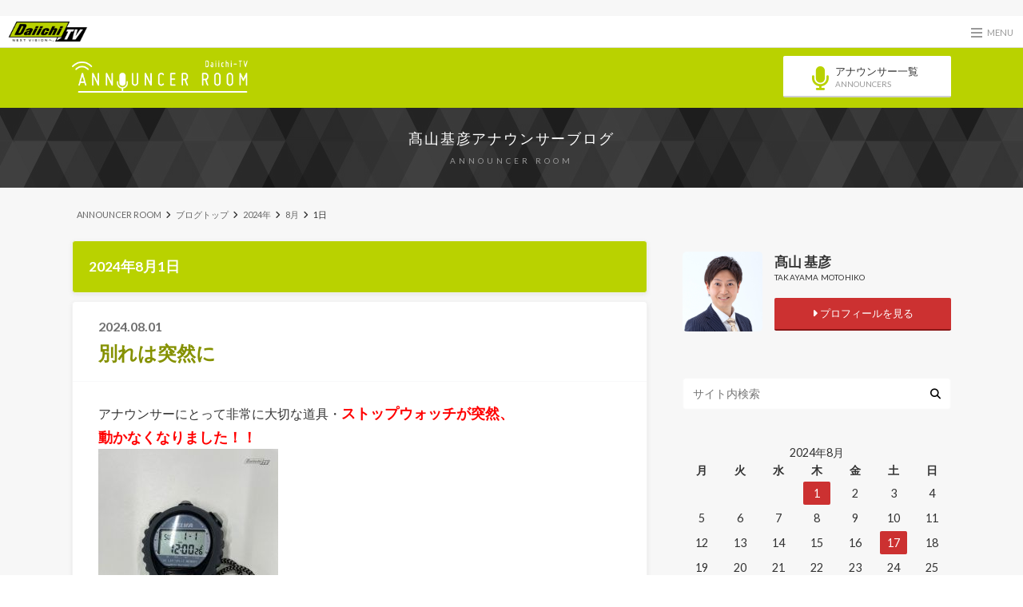

--- FILE ---
content_type: text/html; charset=UTF-8
request_url: https://blog.tv-sdt.co.jp/takayama/2024/08/01/
body_size: 41922
content:
<!doctype html>

<!--[if lt IE 7]><html lang="ja" class="no-js lt-ie9 lt-ie8 lt-ie7"><![endif]-->
<!--[if (IE 7)&!(IEMobile)]><html lang="ja" class="no-js lt-ie9 lt-ie8"><![endif]-->
<!--[if (IE 8)&!(IEMobile)]><html lang="ja" class="no-js lt-ie9"><![endif]-->
<!--[if gt IE 8]><!--> <html lang="ja" class="no-js"><!--<![endif]-->

  <head>
    <!-- Global site tag (gtag.js) - Google Analytics -->
    <script async src="https://www.googletagmanager.com/gtag/js?id=UA-169020721-1"></script>
    <script>
      window.dataLayer = window.dataLayer || [];
      function gtag(){dataLayer.push(arguments);}
      gtag('js', new Date());

      gtag('config', 'UA-169020721-1');
    </script>
    <!-- Google Tag Manager -->
    <script>(function(w,d,s,l,i){w[l]=w[l]||[];w[l].push({'gtm.start':
    new Date().getTime(),event:'gtm.js'});var f=d.getElementsByTagName(s)[0],
    j=d.createElement(s),dl=l!='dataLayer'?'&l='+l:'';j.async=true;j.src=
    'https://www.googletagmanager.com/gtm.js?id='+i+dl;f.parentNode.insertBefore(j,f);
    })(window,document,'script','dataLayer','GTM-P2HX32C');</script>
    <!-- End Google Tag Manager -->
    <meta charset="utf-8">

    <meta http-equiv="X-UA-Compatible" content="IE=edge">

    <title>20248月01 | 髙山基彦アナウンサーブログ</title>

    <meta name="HandheldFriendly" content="True">
    <meta name="MobileOptimized" content="320">
    <meta name="viewport" content="width=device-width, initial-scale=1"/>

    <link rel="apple-touch-icon" href="https://blog.tv-sdt.co.jp/yamada/wp-content/uploads/sites/14/2016/03/android-chrome-144x144.png">
    <link rel="icon" href="https://blog.tv-sdt.co.jp/yamada/wp-content/uploads/sites/14/2016/03/android-chrome-144x144.png">

    <link rel="pingback" href="https://blog.tv-sdt.co.jp/takayama/xmlrpc.php">

    <!--[if IE]>
    <link rel="shortcut icon" href="https://blog.tv-sdt.co.jp/yamada/wp-content/uploads/sites/14/2016/03/android-chrome-144x144.png">
    <![endif]-->

    <!--[if lt IE 9]>
    <script src="//html5shiv.googlecode.com/svn/trunk/html5.js"></script>
    <script src="//css3-mediaqueries-js.googlecode.com/svn/trunk/css3-mediaqueries.js"></script>
    <![endif]-->


    <meta name='robots' content='max-image-preview:large' />
<link rel="alternate" type="application/rss+xml" title="髙山基彦アナウンサーブログ &raquo; フィード" href="https://blog.tv-sdt.co.jp/takayama/feed/" />
<link rel="alternate" type="application/rss+xml" title="髙山基彦アナウンサーブログ &raquo; コメントフィード" href="https://blog.tv-sdt.co.jp/takayama/comments/feed/" />
<link rel='stylesheet' id='wp-block-library-css' href='https://blog.tv-sdt.co.jp/takayama/wp-includes/css/dist/block-library/style.min.css' type='text/css' media='all' />
<link rel='stylesheet' id='classic-theme-styles-css' href='https://blog.tv-sdt.co.jp/takayama/wp-includes/css/classic-themes.min.css' type='text/css' media='all' />
<style id='global-styles-inline-css' type='text/css'>
body{--wp--preset--color--black: #000000;--wp--preset--color--cyan-bluish-gray: #abb8c3;--wp--preset--color--white: #ffffff;--wp--preset--color--pale-pink: #f78da7;--wp--preset--color--vivid-red: #cf2e2e;--wp--preset--color--luminous-vivid-orange: #ff6900;--wp--preset--color--luminous-vivid-amber: #fcb900;--wp--preset--color--light-green-cyan: #7bdcb5;--wp--preset--color--vivid-green-cyan: #00d084;--wp--preset--color--pale-cyan-blue: #8ed1fc;--wp--preset--color--vivid-cyan-blue: #0693e3;--wp--preset--color--vivid-purple: #9b51e0;--wp--preset--gradient--vivid-cyan-blue-to-vivid-purple: linear-gradient(135deg,rgba(6,147,227,1) 0%,rgb(155,81,224) 100%);--wp--preset--gradient--light-green-cyan-to-vivid-green-cyan: linear-gradient(135deg,rgb(122,220,180) 0%,rgb(0,208,130) 100%);--wp--preset--gradient--luminous-vivid-amber-to-luminous-vivid-orange: linear-gradient(135deg,rgba(252,185,0,1) 0%,rgba(255,105,0,1) 100%);--wp--preset--gradient--luminous-vivid-orange-to-vivid-red: linear-gradient(135deg,rgba(255,105,0,1) 0%,rgb(207,46,46) 100%);--wp--preset--gradient--very-light-gray-to-cyan-bluish-gray: linear-gradient(135deg,rgb(238,238,238) 0%,rgb(169,184,195) 100%);--wp--preset--gradient--cool-to-warm-spectrum: linear-gradient(135deg,rgb(74,234,220) 0%,rgb(151,120,209) 20%,rgb(207,42,186) 40%,rgb(238,44,130) 60%,rgb(251,105,98) 80%,rgb(254,248,76) 100%);--wp--preset--gradient--blush-light-purple: linear-gradient(135deg,rgb(255,206,236) 0%,rgb(152,150,240) 100%);--wp--preset--gradient--blush-bordeaux: linear-gradient(135deg,rgb(254,205,165) 0%,rgb(254,45,45) 50%,rgb(107,0,62) 100%);--wp--preset--gradient--luminous-dusk: linear-gradient(135deg,rgb(255,203,112) 0%,rgb(199,81,192) 50%,rgb(65,88,208) 100%);--wp--preset--gradient--pale-ocean: linear-gradient(135deg,rgb(255,245,203) 0%,rgb(182,227,212) 50%,rgb(51,167,181) 100%);--wp--preset--gradient--electric-grass: linear-gradient(135deg,rgb(202,248,128) 0%,rgb(113,206,126) 100%);--wp--preset--gradient--midnight: linear-gradient(135deg,rgb(2,3,129) 0%,rgb(40,116,252) 100%);--wp--preset--duotone--dark-grayscale: url('#wp-duotone-dark-grayscale');--wp--preset--duotone--grayscale: url('#wp-duotone-grayscale');--wp--preset--duotone--purple-yellow: url('#wp-duotone-purple-yellow');--wp--preset--duotone--blue-red: url('#wp-duotone-blue-red');--wp--preset--duotone--midnight: url('#wp-duotone-midnight');--wp--preset--duotone--magenta-yellow: url('#wp-duotone-magenta-yellow');--wp--preset--duotone--purple-green: url('#wp-duotone-purple-green');--wp--preset--duotone--blue-orange: url('#wp-duotone-blue-orange');--wp--preset--font-size--small: 13px;--wp--preset--font-size--medium: 20px;--wp--preset--font-size--large: 36px;--wp--preset--font-size--x-large: 42px;--wp--preset--spacing--20: 0.44rem;--wp--preset--spacing--30: 0.67rem;--wp--preset--spacing--40: 1rem;--wp--preset--spacing--50: 1.5rem;--wp--preset--spacing--60: 2.25rem;--wp--preset--spacing--70: 3.38rem;--wp--preset--spacing--80: 5.06rem;--wp--preset--shadow--natural: 6px 6px 9px rgba(0, 0, 0, 0.2);--wp--preset--shadow--deep: 12px 12px 50px rgba(0, 0, 0, 0.4);--wp--preset--shadow--sharp: 6px 6px 0px rgba(0, 0, 0, 0.2);--wp--preset--shadow--outlined: 6px 6px 0px -3px rgba(255, 255, 255, 1), 6px 6px rgba(0, 0, 0, 1);--wp--preset--shadow--crisp: 6px 6px 0px rgba(0, 0, 0, 1);}:where(.is-layout-flex){gap: 0.5em;}body .is-layout-flow > .alignleft{float: left;margin-inline-start: 0;margin-inline-end: 2em;}body .is-layout-flow > .alignright{float: right;margin-inline-start: 2em;margin-inline-end: 0;}body .is-layout-flow > .aligncenter{margin-left: auto !important;margin-right: auto !important;}body .is-layout-constrained > .alignleft{float: left;margin-inline-start: 0;margin-inline-end: 2em;}body .is-layout-constrained > .alignright{float: right;margin-inline-start: 2em;margin-inline-end: 0;}body .is-layout-constrained > .aligncenter{margin-left: auto !important;margin-right: auto !important;}body .is-layout-constrained > :where(:not(.alignleft):not(.alignright):not(.alignfull)){max-width: var(--wp--style--global--content-size);margin-left: auto !important;margin-right: auto !important;}body .is-layout-constrained > .alignwide{max-width: var(--wp--style--global--wide-size);}body .is-layout-flex{display: flex;}body .is-layout-flex{flex-wrap: wrap;align-items: center;}body .is-layout-flex > *{margin: 0;}:where(.wp-block-columns.is-layout-flex){gap: 2em;}.has-black-color{color: var(--wp--preset--color--black) !important;}.has-cyan-bluish-gray-color{color: var(--wp--preset--color--cyan-bluish-gray) !important;}.has-white-color{color: var(--wp--preset--color--white) !important;}.has-pale-pink-color{color: var(--wp--preset--color--pale-pink) !important;}.has-vivid-red-color{color: var(--wp--preset--color--vivid-red) !important;}.has-luminous-vivid-orange-color{color: var(--wp--preset--color--luminous-vivid-orange) !important;}.has-luminous-vivid-amber-color{color: var(--wp--preset--color--luminous-vivid-amber) !important;}.has-light-green-cyan-color{color: var(--wp--preset--color--light-green-cyan) !important;}.has-vivid-green-cyan-color{color: var(--wp--preset--color--vivid-green-cyan) !important;}.has-pale-cyan-blue-color{color: var(--wp--preset--color--pale-cyan-blue) !important;}.has-vivid-cyan-blue-color{color: var(--wp--preset--color--vivid-cyan-blue) !important;}.has-vivid-purple-color{color: var(--wp--preset--color--vivid-purple) !important;}.has-black-background-color{background-color: var(--wp--preset--color--black) !important;}.has-cyan-bluish-gray-background-color{background-color: var(--wp--preset--color--cyan-bluish-gray) !important;}.has-white-background-color{background-color: var(--wp--preset--color--white) !important;}.has-pale-pink-background-color{background-color: var(--wp--preset--color--pale-pink) !important;}.has-vivid-red-background-color{background-color: var(--wp--preset--color--vivid-red) !important;}.has-luminous-vivid-orange-background-color{background-color: var(--wp--preset--color--luminous-vivid-orange) !important;}.has-luminous-vivid-amber-background-color{background-color: var(--wp--preset--color--luminous-vivid-amber) !important;}.has-light-green-cyan-background-color{background-color: var(--wp--preset--color--light-green-cyan) !important;}.has-vivid-green-cyan-background-color{background-color: var(--wp--preset--color--vivid-green-cyan) !important;}.has-pale-cyan-blue-background-color{background-color: var(--wp--preset--color--pale-cyan-blue) !important;}.has-vivid-cyan-blue-background-color{background-color: var(--wp--preset--color--vivid-cyan-blue) !important;}.has-vivid-purple-background-color{background-color: var(--wp--preset--color--vivid-purple) !important;}.has-black-border-color{border-color: var(--wp--preset--color--black) !important;}.has-cyan-bluish-gray-border-color{border-color: var(--wp--preset--color--cyan-bluish-gray) !important;}.has-white-border-color{border-color: var(--wp--preset--color--white) !important;}.has-pale-pink-border-color{border-color: var(--wp--preset--color--pale-pink) !important;}.has-vivid-red-border-color{border-color: var(--wp--preset--color--vivid-red) !important;}.has-luminous-vivid-orange-border-color{border-color: var(--wp--preset--color--luminous-vivid-orange) !important;}.has-luminous-vivid-amber-border-color{border-color: var(--wp--preset--color--luminous-vivid-amber) !important;}.has-light-green-cyan-border-color{border-color: var(--wp--preset--color--light-green-cyan) !important;}.has-vivid-green-cyan-border-color{border-color: var(--wp--preset--color--vivid-green-cyan) !important;}.has-pale-cyan-blue-border-color{border-color: var(--wp--preset--color--pale-cyan-blue) !important;}.has-vivid-cyan-blue-border-color{border-color: var(--wp--preset--color--vivid-cyan-blue) !important;}.has-vivid-purple-border-color{border-color: var(--wp--preset--color--vivid-purple) !important;}.has-vivid-cyan-blue-to-vivid-purple-gradient-background{background: var(--wp--preset--gradient--vivid-cyan-blue-to-vivid-purple) !important;}.has-light-green-cyan-to-vivid-green-cyan-gradient-background{background: var(--wp--preset--gradient--light-green-cyan-to-vivid-green-cyan) !important;}.has-luminous-vivid-amber-to-luminous-vivid-orange-gradient-background{background: var(--wp--preset--gradient--luminous-vivid-amber-to-luminous-vivid-orange) !important;}.has-luminous-vivid-orange-to-vivid-red-gradient-background{background: var(--wp--preset--gradient--luminous-vivid-orange-to-vivid-red) !important;}.has-very-light-gray-to-cyan-bluish-gray-gradient-background{background: var(--wp--preset--gradient--very-light-gray-to-cyan-bluish-gray) !important;}.has-cool-to-warm-spectrum-gradient-background{background: var(--wp--preset--gradient--cool-to-warm-spectrum) !important;}.has-blush-light-purple-gradient-background{background: var(--wp--preset--gradient--blush-light-purple) !important;}.has-blush-bordeaux-gradient-background{background: var(--wp--preset--gradient--blush-bordeaux) !important;}.has-luminous-dusk-gradient-background{background: var(--wp--preset--gradient--luminous-dusk) !important;}.has-pale-ocean-gradient-background{background: var(--wp--preset--gradient--pale-ocean) !important;}.has-electric-grass-gradient-background{background: var(--wp--preset--gradient--electric-grass) !important;}.has-midnight-gradient-background{background: var(--wp--preset--gradient--midnight) !important;}.has-small-font-size{font-size: var(--wp--preset--font-size--small) !important;}.has-medium-font-size{font-size: var(--wp--preset--font-size--medium) !important;}.has-large-font-size{font-size: var(--wp--preset--font-size--large) !important;}.has-x-large-font-size{font-size: var(--wp--preset--font-size--x-large) !important;}
.wp-block-navigation a:where(:not(.wp-element-button)){color: inherit;}
:where(.wp-block-columns.is-layout-flex){gap: 2em;}
.wp-block-pullquote{font-size: 1.5em;line-height: 1.6;}
</style>
<link rel='stylesheet' id='style-css' href='https://blog.tv-sdt.co.jp/takayama/wp-content/themes/albatros/style.css' type='text/css' media='all' />
<link rel='stylesheet' id='child-style-css' href='https://blog.tv-sdt.co.jp/takayama/wp-content/themes/albatros_custom/style.css' type='text/css' media='all' />
<link rel='stylesheet' id='shortcode-css' href='https://blog.tv-sdt.co.jp/takayama/wp-content/themes/albatros/library/css/shortcode.css' type='text/css' media='all' />
<script type='text/javascript' src='//ajax.googleapis.com/ajax/libs/jquery/1.8.3/jquery.min.js' id='jquery-js'></script>
<link rel="https://api.w.org/" href="https://blog.tv-sdt.co.jp/takayama/wp-json/" /><style type="text/css">
body{color: #333333;}
a{color: #859100;}
a:hover{color: #b9d200;}
.hentry footer .post-categories li a,.hentry footer .tags a{  background: #859100;  border:1px solid #859100;}
.hentry footer .tags a{color:#859100; background: none;}
.hentry footer .post-categories li a:hover,.hentry footer .tags a:hover{ background:#b9d200;  border-color:#b9d200;}
input[type="text"],input[type="password"],input[type="datetime"],input[type="datetime-local"],input[type="date"],input[type="month"],input[type="time"],input[type="week"],input[type="number"],input[type="email"],input[type="url"],input[type="search"],input[type="tel"],input[type="color"],select,textarea,.field { background-color: #ffffff;}
/*ヘッダー*/
.header{background: #b9d200;}
.header .subnav .site_description,.header .mobile_site_description{color:  #fff;}
.nav li a {color: #fff;}
.nav li a:hover{color:#FFFF00;}
.subnav .contactbutton a{background: #235D72;}
.subnav .contactbutton a:hover{background:#3F7E94;}
@media only screen and (min-width: 768px) {
	.nav ul {background: #000000;}
	.nav li ul.sub-menu li a{color: #ffffff;}
}
/*メインエリア*/
.byline .cat-name{background: #b9d200; color:  #fff;}
.widgettitle {background: #b9d200; color:  #fff;}
.widget li a:after{color: #b9d200!important;}

/* 投稿ページ吹き出し見出し */
.single .entry-content h2{background: #ffffff;}
.single .entry-content h2:after{border-top-color:#ffffff;}
/* リスト要素 */
.entry-content ul li:before{ background: #ffffff;}
.entry-content ol li:before{ background: #ffffff;}
/* カテゴリーラベル */
.single .authorbox .author-newpost li .cat-name,.related-box li .cat-name{ background: #b9d200;}
/* CTA */
.cta-inner{ background: #000000;}
/* ローカルナビ */
.local-nav .title a{ background: #859100;}
.local-nav .current_page_item a{color:#859100;}
/* ランキングバッジ */
ul.wpp-list li a:before{background: #b9d200;}
/* アーカイブのボタン */
.readmore a{border:1px solid #859100;color:#859100;}
.readmore a:hover{background:#859100;color:#fff;}
/* ボタンの色 */
.btn-wrap a{background: #859100;border: 1px solid #859100;}
.btn-wrap a:hover{background: #b9d200;}
.btn-wrap.simple a{border:1px solid #859100;color:#859100;}
.btn-wrap.simple a:hover{background:#859100;}
/* コメント */
.blue-btn, .comment-reply-link, #submit { background-color: #859100; }
.blue-btn:hover, .comment-reply-link:hover, #submit:hover, .blue-btn:focus, .comment-reply-link:focus, #submit:focus {background-color: #b9d200; }
/* サイドバー */
.widget a{text-decoration:none; color:#859100;}
.widget a:hover{color:#b9d200;}
/*フッター*/
#footer-top{background-color: #000000; color: #ffffff;}
.footer a,#footer-top a{color: #ffffff;}
#footer-top .widgettitle{color: #ffffff;}
.footer {background-color: #000000;color: #ffffff;}
.footer-links li:before{ color: #b9d200;}
/* ページネーション */
.pagination a, .pagination span,.page-links a , .page-links ul > li > span{color: #859100;}
.pagination a:hover, .pagination a:focus,.page-links a:hover, .page-links a:focus{background-color: #859100;}
.pagination .current:hover, .pagination .current:focus{color: #b9d200;}
</style>
<style type="text/css" id="custom-background-css">
body.custom-background { background-image: url("https://blog.tv-sdt.co.jp/yamada/wp-content/uploads/sites/14/2016/03/bg.png"); background-position: left top; background-size: auto; background-repeat: repeat; background-attachment: scroll; }
</style>
	
    <!-- グローバルナビStyleSheet -->
    <script src="https://kit.fontawesome.com/fd554d6b56.js" crossorigin="anonymous"></script>
    <link href="https://blog.tv-sdt.co.jp/takayama/wp-content/themes/albatros_custom/mmenu/css/jquery.mmenu.all.css" rel="stylesheet" type="text/css">
    <link href="https://blog.tv-sdt.co.jp/takayama/wp-content/themes/albatros_custom/mmenu/d_style.css" rel="stylesheet" type="text/css">
    <!-- グローバルナビJavaScript -->
    <script src="https://blog.tv-sdt.co.jp/takayama/wp-content/themes/albatros_custom/mmenu/js/jquery.mmenu.all.min.js"></script>

	<!-- GoogleAna -->
	<script>
			(function(i,s,o,g,r,a,m){i['GoogleAnalyticsObject']=r;i[r]=i[r]||function(){
			(i[r].q=i[r].q||[]).push(arguments)},i[r].l=1*new Date();a=s.createElement(o),
			m=s.getElementsByTagName(o)[0];a.async=1;a.src=g;m.parentNode.insertBefore(a,m)
			})(window,document,'script','https://www.google-analytics.com/analytics.js','ga');

			ga('create', 'UA-22341085-1', 'auto');
			ga('send', 'pageview');

	</script>
<!-- DFP head -->
<script async='async' src='https://www.googletagservices.com/tag/js/gpt.js'></script>
<script>
  window.googletag = window.googletag || {cmd: []};
  var googletag = googletag || {};
  googletag.cmd = googletag.cmd || [];
  googletag.cmd.push(function() {
    var mappingPCbanner = googletag.sizeMapping().
          addSize([0 ,0], []).
          addSize([768 ,0], [[468, 60], [1, 1]]).
          addSize([1360, 0], [[728, 90], [1, 1]]).
          build();
    var mappingSPbanner = googletag.sizeMapping().
          addSize([0 ,0], [[320, 100], [320, 50], [1, 1]]).
          addSize([768 ,0], []).
          build();
    var mappingSPoverlay = googletag.sizeMapping().
          addSize([0 ,0], [[320, 100], [320, 50], [1, 1]]).
          addSize([768 ,0], []).
          build();
    var mappingPCoverlay = googletag.sizeMapping().
          addSize([0 ,0], []).
          addSize([768 ,0], [[728, 90], [1, 1]]).
          build();
    var mappingSPrec = googletag.sizeMapping().
          addSize([0 ,0], [[300, 250], [1, 1]]).
          addSize([768 ,0], []).
          build();
    var mappingPCrec = googletag.sizeMapping().
          addSize([0 ,0], []).
          addSize([768 ,0], [[200, 200], [1, 1]]).
          addSize([1360, 0], [[300, 250], [1, 1]]).
          build();
    googletag.defineSlot('/22763786580/sdt_sp_header_1stbanner_news_2b2001', [[320, 100], [320, 50], [1, 1]], 'div-gpt-ad-sp_header_1stbanner').defineSizeMapping(mappingSPbanner).addService(googletag.pubads());
    googletag.defineSlot('/22763786580/sdt_sp_middle_1strec_news_2b2002', [[1, 1], [300, 250]], 'div-gpt-ad-sp_middle_1strec').defineSizeMapping(mappingSPrec).addService(googletag.pubads());
    googletag.defineSlot('/22763786580/sdt_sp_middle_2ndrec_news_2b2003', [[1, 1], [300, 250]], 'div-gpt-ad-sp_middle_2ndrec').defineSizeMapping(mappingSPrec).addService(googletag.pubads());
    googletag.defineSlot('/22763786580/sdt_sp_middle_3rdrec_news_2b2004', [300, 250], 'div-gpt-ad-sp_middle_3rdrec').defineSizeMapping(mappingSPrec).addService(googletag.pubads());
    googletag.defineSlot('/22763786580/sdt_sp_middle_4threc_news_2b2005', [300, 250], 'div-gpt-ad-sp_middle_4threc').defineSizeMapping(mappingSPrec).addService(googletag.pubads());
    googletag.defineSlot('/22763786580/sdt_sp_footer_overlay_news_2b2092', [[320, 100], [320, 50], [1, 1]], 'div-gpt-ad-sp_footer_overlay').defineSizeMapping(mappingSPoverlay).addService(googletag.pubads());
    googletag.defineSlot('/22763786580/sdt_pc_header_1stbanner_news_2b1001', [[728, 90], [1, 1]], 'div-gpt-ad-pc_header_1stbanner').defineSizeMapping(mappingPCbanner).addService(googletag.pubads());
    googletag.defineSlot('/22763786580/sdt_pc_middle_1strec_news_2b1002', [[1, 1], [300, 250], [336, 280]], 'div-gpt-ad-pc_middle_1strec').defineSizeMapping(mappingPCrec).addService(googletag.pubads());
    googletag.defineSlot('/22763786580/sdt_pc_column_1strec_news_2b1011', [[300, 250], [1, 1]], 'div-gpt-ad-pc_column_1strec').defineSizeMapping(mappingPCrec).addService(googletag.pubads());
    googletag.defineSlot('/22763786580/sdt_pc_column_2ndrec_news_2b1003', [[300, 250], [1, 1]], 'div-gpt-ad-pc_column_2ndrec').defineSizeMapping(mappingPCrec).addService(googletag.pubads());
    googletag.defineSlot('/22763786580/sdt_pc_column_3rdrec_news_2b1004', [[300, 250], [1, 1]], 'div-gpt-ad-pc_column_3rdrec').defineSizeMapping(mappingPCrec).addService(googletag.pubads());    
    googletag.defineSlot('/22763786580/sdt_pc_footer_overlay_news_2b1092', [[728, 90], [1, 1]], 'div-gpt-ad-pc_footer_overlay').defineSizeMapping(mappingPCoverlay).addService(googletag.pubads());

    googletag.pubads().setTargeting("env","live");
    googletag.pubads().collapseEmptyDivs();
    googletag.pubads().enableSingleRequest();
    googletag.enableServices();
  });
</script>
<!-- /DFP head -->

<!-- AdSense -->
<script async src="https://pagead2.googlesyndication.com/pagead/js/adsbygoogle.js?client=ca-pub-2042939879992305"
     crossorigin="anonymous"></script>
<!-- /AdSense -->
  </head>

<body data-rsssl=1 class="archive date custom-background" itemscope itemtype="//schema.org/WebPage">
<div id="wrapper">
<!-- DFP sdt_pc_header_1stbanner_news_2b1001 -->
<div style="text-align:center;padding-top:10px;">
<div id='div-gpt-ad-pc_header_1stbanner' style='min-width: 468px; min-height: 60px;'>
  <script>
    googletag.cmd.push(function() { googletag.display('div-gpt-ad-pc_header_1stbanner'); });
  </script>
</div></div>
<!-- /DFP sdt_pc_header_1stbanner_news_2b1001 -->
<!-- DFP sdt_sp_header_1stbanner_news_2b2001 -->
<div style="text-align:center;padding-top:10px;">
<div id='div-gpt-ad-sp_header_1stbanner' >
  <script>
    googletag.cmd.push(function() { googletag.display('div-gpt-ad-sp_header_1stbanner'); });
  </script>
</div></div>
<!-- /DFP sdt_sp_header_1stbanner_news_2b2001 -->
<!-- wrapper -->
<div id="commonMenuBar">
  <p id="menuBarLogo">
    <a href="https://www.tv-sdt.co.jp/"><img src="/assets/img/common/logo.png" alt="Daiichi-TV"></a>
  </p>
  <p id="menuToggle">
    <a href="#di-common-menu">
      <span></span>
      <span></span>
      <span></span>
      <small class="menuBtnTxt">MENU</small>
    </a>
  </p>
</div>
<!-- #commonMenuBar END -->
  <div class="annSiteHeader">
    <div class="annSiteHeader-inner">
      <p id="siteId">
        <a href="/"><img src="/assets/img/common/siteId.png" alt="Daiichi-TV アナウンサールーム"></a>
      </p>
      <div id="headerBtn">
        <a href="/announcer/"><i class="fa fa-microphone"></i><p>アナウンサー一覧<br><span>ANNOUNCERS</span></p></a>
      </div>
    </div>
  </div>
  <section id="pageTitleWrap">
    <p itemtype="//schema.org/Organization"><a href="https://blog.tv-sdt.co.jp/takayama" rel="nofollow">髙山基彦アナウンサーブログ</a></p>
    <span>ANNOUNCER ROOM</span>
  </section>
  <!-- #pageTitleWrap END -->

    <div id="container">

<div id="breadcrumb" class="breadcrumb inner wrap cf"><ul itemscope itemtype="//data-vocabulary.org/Breadcrumb"><li><a href="/" itemprop="url"><span itemprop="title">ANNOUNCER ROOM</span></a></li><li><a href="https://blog.tv-sdt.co.jp/takayama/" itemprop="url"><span itemprop="title">ブログトップ</span></a></li><li><a href="https://blog.tv-sdt.co.jp/takayama/2024/">2024年</a></li><li><a href="https://blog.tv-sdt.co.jp/takayama/2024/08/">8月</a></li><li>1日</li></ul></div>
			<div id="content">

				<div id="inner-content" class="wrap cf">

						<main id="main" class="m-all t-2of3 d-5of7 cf" role="main" itemscope itemprop="mainContentOfPage" itemtype="//schema.org/Blog">

							<div class="archivettl">
																	<h1 class="archive-title h2">
										2024年8月1日									</h1>

															</div>


							
							<div class="top-post-list hentry">

																								<article class="first-post-list cf" role="article">
										<header class="entry-header article-header">
							        <p class="byline entry-meta vcard">
												<span class="date updated">2024.08.01</span>
							        	<!--<span class="cat-name">ブログ</span>-->
											</p>
											<h3 class="h2 entry-title"><a href="https://blog.tv-sdt.co.jp/takayama/2024/08/01/%e5%88%a5%e3%82%8c%e3%81%af%e7%aa%81%e7%84%b6%e3%81%ab/" rel="bookmark" title="別れは突然に">別れは突然に</a></h3>
										</header>

										<section class="entry-content cf">
											<p>アナウンサーにとって非常に大切な道具・<strong><span style="color: #ff0000;font-size: 18px">ストップウォッチが突然、</span></strong><br />
<strong><span style="color: #ff0000;font-size: 18px">動かなくなりました！！</span></strong><br />
<img decoding="async" class="alignnone size-medium wp-image-2084" src="https://blog.tv-sdt.co.jp/takayama/wp-content/uploads/sites/14/2024/07/IMG_0408-225x300.jpg" alt="" width="225" height="300" srcset="https://blog.tv-sdt.co.jp/takayama/wp-content/uploads/sites/14/2024/07/IMG_0408-225x300.jpg?v=1721990994 225w, https://blog.tv-sdt.co.jp/takayama/wp-content/uploads/sites/14/2024/07/IMG_0408-rotated.jpg?v=1721990994 480w" sizes="(max-width: 225px) 100vw, 225px" /></p>
<p>電池を変えれば画面はつきますが、全く反応しません（汗）</p>
<p>これは私が２０代半ばの頃、もう一度アナウンサーを目指し始めた際に購入したもので、<br />
<span style="color: #000000;font-size: 14px">非常に<span style="font-size: 18px"><strong style="color: #000000">思い入れのある道具</strong></span></span>の一つです。</p>
<p>紐が茶色く汚れていて、それを見ると色々な事が思い出されます。</p>
<img decoding="async" loading="lazy" class="alignnone size-medium wp-image-2085" src="https://blog.tv-sdt.co.jp/takayama/wp-content/uploads/sites/14/2024/07/IMG_0409-225x300.jpg" alt="" width="225" height="300" srcset="https://blog.tv-sdt.co.jp/takayama/wp-content/uploads/sites/14/2024/07/IMG_0409-225x300.jpg?v=1721990995 225w, https://blog.tv-sdt.co.jp/takayama/wp-content/uploads/sites/14/2024/07/IMG_0409-rotated.jpg?v=1721990995 480w" sizes="(max-width: 225px) 100vw, 225px" />
<p>青森で行った<strong><span style="font-size: 18px;color: #0000ff">気温マイナス１０℃の海沿いでの中継</span></strong>や<br />
ことし静岡市で<strong><span style="font-size: 18px;color: #ff6600">４０℃に迫った猛暑の日の中継</span></strong>でも、常にこれが一緒でした。<br />
中継先で落とし電池カバーを紛失。<br />
電池がむき出しになっても外れることなく、<br />
常に時を刻んでくれました。ありがたい限りです。</p>
<img decoding="async" loading="lazy" class="alignnone size-medium wp-image-2082" src="https://blog.tv-sdt.co.jp/takayama/wp-content/uploads/sites/14/2024/07/IMG_0410-225x300.jpg" alt="" width="225" height="300" srcset="https://blog.tv-sdt.co.jp/takayama/wp-content/uploads/sites/14/2024/07/IMG_0410-225x300.jpg?v=1721990993 225w, https://blog.tv-sdt.co.jp/takayama/wp-content/uploads/sites/14/2024/07/IMG_0410-rotated.jpg?v=1721990993 480w" sizes="(max-width: 225px) 100vw, 225px" />
<p>できる限り感謝の思いとして、汚れているところを拭いて綺麗にした上で廃棄しようと思っています。</p>
<p>長い間、お疲れ様でした。</p>
										</section>

								</article>
															
							<nav class="pagination cf">
</nav>

														</div>

						</main>

									<div id="sidebar1" class="sidebar m-all t-1of3 d-2of7 last-col cf" role="complementary">
					
					 
					
										
										
					
											<div class="sideProfile">
<dl class="profWrap">
<dt>
<p id="profImg"><img src="https://blog.tv-sdt.co.jp/takayama/wp-content/uploads/sites/14/2024/03/080b02441c65618ee299293667042ab3.jpg" alt="髙山 基彦"></p>
</dt>
<dd>
<p id="blogAnnName">髙山 基彦</p>
<p id="blogAnnNameEn">TAKAYAMA MOTOHIKO</p>
<p id="profLinkBtn"><a href="https://blog.tv-sdt.co.jp/takayama/profile/"><i class="fa fa-caret-right"></i> プロフィールを見る</a></p>
</dd>
</dl>
<div class="snsBtnWrap">
</div>
</div>
<div id="text-3" class="widget widget_text">			<div class="textwidget"></div>
		</div><div id="search-2" class="widget widget_search"><form role="search" method="get" id="searchform" class="searchform" action="https://blog.tv-sdt.co.jp/takayama/">
    <div>
        <label for="s" class="screen-reader-text"></label>
        <input type="search" id="s" name="s" value="" placeholder="サイト内検索" /><button type="submit" id="searchsubmit" ><i class="fa fa-search"></i></button>
    </div>
</form></div><div id="calendar-3" class="widget widget_calendar"><div id="calendar_wrap" class="calendar_wrap"><table id="wp-calendar" class="wp-calendar-table">
	<caption>2024年8月</caption>
	<thead>
	<tr>
		<th scope="col" title="月曜日">月</th>
		<th scope="col" title="火曜日">火</th>
		<th scope="col" title="水曜日">水</th>
		<th scope="col" title="木曜日">木</th>
		<th scope="col" title="金曜日">金</th>
		<th scope="col" title="土曜日">土</th>
		<th scope="col" title="日曜日">日</th>
	</tr>
	</thead>
	<tbody>
	<tr>
		<td colspan="3" class="pad">&nbsp;</td><td><a href="https://blog.tv-sdt.co.jp/takayama/2024/08/01/" aria-label="2024年8月1日 に投稿を公開">1</a></td><td>2</td><td>3</td><td>4</td>
	</tr>
	<tr>
		<td>5</td><td>6</td><td>7</td><td>8</td><td>9</td><td>10</td><td>11</td>
	</tr>
	<tr>
		<td>12</td><td>13</td><td>14</td><td>15</td><td>16</td><td><a href="https://blog.tv-sdt.co.jp/takayama/2024/08/17/" aria-label="2024年8月17日 に投稿を公開">17</a></td><td>18</td>
	</tr>
	<tr>
		<td>19</td><td>20</td><td>21</td><td>22</td><td>23</td><td>24</td><td>25</td>
	</tr>
	<tr>
		<td><a href="https://blog.tv-sdt.co.jp/takayama/2024/08/26/" aria-label="2024年8月26日 に投稿を公開">26</a></td><td>27</td><td>28</td><td>29</td><td>30</td><td>31</td>
		<td class="pad" colspan="1">&nbsp;</td>
	</tr>
	</tbody>
	</table><nav aria-label="前と次の月" class="wp-calendar-nav">
		<span class="wp-calendar-nav-prev"><a href="https://blog.tv-sdt.co.jp/takayama/2024/07/">&laquo; 7月</a></span>
		<span class="pad">&nbsp;</span>
		<span class="wp-calendar-nav-next"><a href="https://blog.tv-sdt.co.jp/takayama/2024/09/">9月 &raquo;</a></span>
	</nav></div></div><div id="recent-posts-2" class="widget widget_recent_entries"><h4 class="widgettitle"><span>最近の投稿</span></h4>			<ul>
								
				<li class="cf">
					<a class="cf" href="https://blog.tv-sdt.co.jp/takayama/2026/01/06/%ef%bc%92%ef%bc%90%ef%bc%92%ef%bc%96%e5%b9%b4%e3%82%82%e3%82%88%e3%82%8d%e3%81%97%e3%81%8f%e3%81%8a%e9%a1%98%e3%81%84%e3%81%97%e3%81%be%e3%81%99%ef%bc%81/" title="２０２６年もよろしくお願いします！">
												<figure class="eyecatch">
							<img width="300" height="200" src="https://blog.tv-sdt.co.jp/takayama/wp-content/uploads/sites/14/2026/01/39f015ca63724bd0aa9bdf8b6ae08c21-1-300x200.jpg?v=1767694558" class="attachment-home-thum size-home-thum wp-post-image" alt="" decoding="async" loading="lazy" />						</figure>
												２０２６年もよろしくお願いします！						<span class="date">2026.01.06</span>
					</a>
				</li>
								
				<li class="cf">
					<a class="cf" href="https://blog.tv-sdt.co.jp/takayama/2025/11/30/%e5%ad%a3%e7%af%80%e3%81%ae%e5%a4%89%e5%8c%96%e3%82%92%e5%a0%aa%e8%83%bd%e3%81%97%e3%81%a6%e3%81%84%e3%81%be%e3%81%99%ef%bc%81/" title="季節の変化を堪能しています！">
												<figure class="eyecatch">
							<img width="300" height="200" src="https://blog.tv-sdt.co.jp/takayama/wp-content/uploads/sites/14/2026/01/993b5b353c9e2b0b8abe9d17a3e32fd0-300x200.jpeg?v=1767692343" class="attachment-home-thum size-home-thum wp-post-image" alt="" decoding="async" loading="lazy" />						</figure>
												季節の変化を堪能しています！						<span class="date">2025.11.30</span>
					</a>
				</li>
								
				<li class="cf">
					<a class="cf" href="https://blog.tv-sdt.co.jp/takayama/2025/11/17/%ef%bc%93%e5%a4%a7%e4%bc%9a%e3%81%b6%e3%82%8a%e3%81%ae%e5%85%a8%e5%9b%bd%e9%81%b8%e6%89%8b%e6%a8%a9%e3%81%b8%ef%bc%81/" title="３大会ぶりの全国選手権へ！">
												<figure class="eyecatch">
							<img width="300" height="200" src="https://blog.tv-sdt.co.jp/takayama/wp-content/uploads/sites/14/2025/11/71f3edca64830cbcbe144d4a994baa8a-300x200.jpg?v=1764133366" class="attachment-home-thum size-home-thum wp-post-image" alt="" decoding="async" loading="lazy" />						</figure>
												３大会ぶりの全国選手権へ！						<span class="date">2025.11.17</span>
					</a>
				</li>
								
				<li class="cf">
					<a class="cf" href="https://blog.tv-sdt.co.jp/takayama/2025/09/28/%e6%88%91%e3%81%8c%e5%ae%b6%e3%81%ae%e6%84%9b%e7%8a%ac/" title="我が家の愛犬">
												<figure class="eyecatch">
							<img width="300" height="200" src="https://blog.tv-sdt.co.jp/takayama/wp-content/uploads/sites/14/2025/09/92f033aa0f473e9af284071dc362bfbc-300x200.jpg?v=1759076720" class="attachment-home-thum size-home-thum wp-post-image" alt="" decoding="async" loading="lazy" />						</figure>
												我が家の愛犬						<span class="date">2025.09.28</span>
					</a>
				</li>
								
				<li class="cf">
					<a class="cf" href="https://blog.tv-sdt.co.jp/takayama/2025/09/04/%e5%a4%8f%e3%81%ae%e6%80%9d%e3%81%84%e5%87%ba/" title="夏の思い出">
												<figure class="eyecatch">
							<img width="300" height="200" src="https://blog.tv-sdt.co.jp/takayama/wp-content/uploads/sites/14/2025/09/ee4a1ce61eb493bd2861f70a715a620a-300x200.jpg?v=1758450118" class="attachment-home-thum size-home-thum wp-post-image" alt="" decoding="async" loading="lazy" />						</figure>
												夏の思い出						<span class="date">2025.09.04</span>
					</a>
				</li>
							</ul>
			 
			</div><div id="archives-2" class="widget widget_archive"><h4 class="widgettitle"><span>アーカイブ</span></h4>
			<ul>
					<li><a href='https://blog.tv-sdt.co.jp/takayama/2026/01/'>2026年1月</a></li>
	<li><a href='https://blog.tv-sdt.co.jp/takayama/2025/11/'>2025年11月</a></li>
	<li><a href='https://blog.tv-sdt.co.jp/takayama/2025/09/'>2025年9月</a></li>
	<li><a href='https://blog.tv-sdt.co.jp/takayama/2025/08/'>2025年8月</a></li>
	<li><a href='https://blog.tv-sdt.co.jp/takayama/2025/07/'>2025年7月</a></li>
	<li><a href='https://blog.tv-sdt.co.jp/takayama/2025/06/'>2025年6月</a></li>
	<li><a href='https://blog.tv-sdt.co.jp/takayama/2025/05/'>2025年5月</a></li>
	<li><a href='https://blog.tv-sdt.co.jp/takayama/2025/04/'>2025年4月</a></li>
	<li><a href='https://blog.tv-sdt.co.jp/takayama/2025/03/'>2025年3月</a></li>
	<li><a href='https://blog.tv-sdt.co.jp/takayama/2025/02/'>2025年2月</a></li>
	<li><a href='https://blog.tv-sdt.co.jp/takayama/2025/01/'>2025年1月</a></li>
	<li><a href='https://blog.tv-sdt.co.jp/takayama/2024/12/'>2024年12月</a></li>
	<li><a href='https://blog.tv-sdt.co.jp/takayama/2024/11/'>2024年11月</a></li>
	<li><a href='https://blog.tv-sdt.co.jp/takayama/2024/10/'>2024年10月</a></li>
	<li><a href='https://blog.tv-sdt.co.jp/takayama/2024/09/'>2024年9月</a></li>
	<li><a href='https://blog.tv-sdt.co.jp/takayama/2024/08/' aria-current="page">2024年8月</a></li>
	<li><a href='https://blog.tv-sdt.co.jp/takayama/2024/07/'>2024年7月</a></li>
	<li><a href='https://blog.tv-sdt.co.jp/takayama/2024/06/'>2024年6月</a></li>
	<li><a href='https://blog.tv-sdt.co.jp/takayama/2024/05/'>2024年5月</a></li>
	<li><a href='https://blog.tv-sdt.co.jp/takayama/2024/04/'>2024年4月</a></li>
			</ul>

			</div><div id="tag_cloud-original" class="widget widget_tag_cloud">
<h4 class="widgettitle"><span>タグ</span></h4>
<div class="tagcloud">
<a href="/blog/tag/%e3%82%b7%e3%83%a5%e3%83%bc%e3%82%a4%e3%83%81">シューイチ</a><a href="/blog/tag/%e4%b8%ad%e5%b1%b1%e7%a7%80%e5%be%81%e3%80%80%e3%81%95%e3%82%93">中山秀征　さん</a><a href="/blog/tag/%e7%84%bc%e6%b4%a5%e5%b8%82">焼津市</a><a href="/blog/tag/%e3%81%84%e3%81%aa%e3%82%8a%e3%81%9a%e3%81%97">いなりずし</a><a href="/blog/tag/%e3%81%84%e3%81%aa%e3%82%8a%e3%82%84nozomi">いなりやNOZOMI</a><a href="/blog/tag/%e6%9c%ab%e5%bb%a3%e9%ae%a8">末廣鮨</a><a href="/blog/tag/%e3%81%af%e3%81%8c%e3%81%97">はがし</a><a href="/blog/tag/%e5%90%8d%e5%ba%97">名店</a><a href="/blog/tag/tunalabo">TUNALABO</a><a href="/blog/tag/%e3%82%b4%e3%83%bc%e3%83%ab%e3%83%87%e3%83%b3%e3%82%a2%e3%83%af%e3%83%bc">ゴールデンアワー</a><a href="/blog/tag/%e9%9d%99%e5%b2%a1%e5%b8%82">静岡市</a><a href="/blog/tag/%e3%81%8a%e3%81%a4%e3%81%aa">おつな</a><a href="/blog/tag/%e3%83%84%e3%83%8a%e7%93%b6">ツナ瓶</a><a href="/blog/tag/%e3%83%92%e3%83%87%e3%81%95%e3%82%93">ヒデさん</a><a href="/blog/tag/%e9%9d%99%e5%b2%a1%e7%ac%ac%e4%b8%80%e3%83%86%e3%83%ac%e3%83%93">静岡第一テレビ</a><a href="/blog/tag/%e7%84%bc%e6%b4%a5%e6%b8%af%e3%81%bf%e3%81%aa%e3%81%bf">焼津港みなみ</a><a href="/blog/tag/%e3%81%a8%e3%82%93%e3%81%8b%e3%81%a4%e5%ae%87%e7%94%b0%e5%b7%9d">とんかつ宇田川</a><a href="/blog/tag/%e7%9f%b3%e6%a9%8b%e3%81%86%e3%81%aa%e3%81%8e%e5%ba%97">石橋うなぎ店</a><a href="/blog/tag/%e5%b1%80%e3%82%a2%e3%83%8a">局アナ</a><a href="/blog/tag/%e5%9b%bd%e5%ae%9d">国宝</a></div>
</div>
<div id="text-2" class="widget widget_text">			<div class="textwidget"></div>
		</div>					
					
				</div>

				</div>

			</div>



<div id="page-top">
	<a href="#header" title="ページトップへ"><i class="fa fa-chevron-up"></i></a>
</div>

							<div id="footer-top" class="cf">
					<div class="inner wrap">
						
						
											</div>
				</div>
			
			<footer id="footer" class="footer" role="contentinfo" itemscope itemtype="//schema.org/WPFooter">
				<div id="inner-footer" class="wrap cf">
					<div class="m-all t-3of5 d-4of7">
						<nav role="navigation">
													</nav>
					</div>
					<div class="m-all t-2of5 d-3of7">
						<p class="source-org copyright">&copy;Copyright2026 <a href="https://blog.tv-sdt.co.jp/takayama" rel="nofollow">髙山基彦アナウンサーブログ</a>.All Rights Reserved.</p>
					</div>
				</div>

			</footer>
		</div>
<nav id="di-common-menu">
  <ul>
    <li><a href="//www.tv-sdt.co.jp/"><i class="fa fa-fw fa-home"></i> Daiichi-TVホーム</a></li>
    <li><span><i class="fa fa-fw fa-table"></i>番組</span>
      <ul>
		<li><a href="//blog.tv-sdt.co.jp/every/">every. しずおか</a></li>
        <li><a href="//www.tv-sdt.co.jp/marugoto/">まるごと</a></li>
        <li><a href="//www.tv-sdt.co.jp/kickoff/">KICK OFF! SHIZUOKA</a></li>
        <li><a href="//www.tv-sdt.co.jp/smile-table/">Smile Table</a></li>
        <li><a href="//blog.tv-sdt.co.jp/marugoto-plus/">まるごとPLUS</a></li>
        <li><a href="//blog.tv-sdt.co.jp/jishin-bousai/">地震・防災チェック</a></li>
        <li><a href="//blog.tv-sdt.co.jp/document-shizuoka/">ドキュメント静岡</a></li>
        <li><a href="//blog.tv-sdt.co.jp/midnight-cinema/">ミッドナイトシネマ</a></li>
        <li><a href="//blog.tv-sdt.co.jp/fureai/">ふれあい・てれび</a></li>
        <li><a href="//www.tv-sdt.co.jp/24htv/">24時間テレビ</a></li>
		<li><a href="//blog.tv-sdt.co.jp/thenext/">the NEXT ステキなあしたへ</a></li>
		<li><a href="//blog.tv-sdt.co.jp/peco-sunday/">日曜もペコリーノ</a></li>
		 <!--<li><a href="https://www.sakatsunosa.jp/">サウナ女子が教える！サ活のサ</a></li>-->
      </ul>
    </li>
	<li><a href="//www.tv-sdt.co.jp/event/"><i class="fa fa-fw fa-calendar"></i> イベント</a></li>
    <li><a href="//blog.tv-sdt.co.jp/"><i class="fa fa-fw fa-microphone"></i> アナウンサー</a></li>
    <li><span><i class="fa fa-fw fa-newspaper-o"></i> ニュース・天気</span>
      <ul>
        <li><a href="//www.tv-sdt.co.jp/news/">ニュース</a></li>
        <li><a href="//www.tv-sdt.co.jp/weather/">天気</a></li>
      </ul>
    </li>
    <li><a href="//www.tv-sdt.co.jp/present/"><i class="fa fa-fw fa-envelope-o"></i> 応募</a></li>
    
      </ul>
</nav>
	</div>
	<!-- #wrapper END -->
<script type='text/javascript' src='https://blog.tv-sdt.co.jp/takayama/wp-content/themes/albatros/library/js/libs/jquery.meanmenu.min.js' id='jquery.meanmenu-js'></script>
<script type='text/javascript' src='https://blog.tv-sdt.co.jp/takayama/wp-content/themes/albatros/library/js/scripts.js' id='main-js-js'></script>
<script type='text/javascript' src='https://blog.tv-sdt.co.jp/takayama/wp-content/themes/albatros/library/js/libs/modernizr.custom.min.js' id='css-modernizr-js'></script>

	</body>

</html>


--- FILE ---
content_type: text/html; charset=utf-8
request_url: https://www.google.com/recaptcha/api2/aframe
body_size: 267
content:
<!DOCTYPE HTML><html><head><meta http-equiv="content-type" content="text/html; charset=UTF-8"></head><body><script nonce="CCiVLv8C62lhpww6J5HWyw">/** Anti-fraud and anti-abuse applications only. See google.com/recaptcha */ try{var clients={'sodar':'https://pagead2.googlesyndication.com/pagead/sodar?'};window.addEventListener("message",function(a){try{if(a.source===window.parent){var b=JSON.parse(a.data);var c=clients[b['id']];if(c){var d=document.createElement('img');d.src=c+b['params']+'&rc='+(localStorage.getItem("rc::a")?sessionStorage.getItem("rc::b"):"");window.document.body.appendChild(d);sessionStorage.setItem("rc::e",parseInt(sessionStorage.getItem("rc::e")||0)+1);localStorage.setItem("rc::h",'1768618432902');}}}catch(b){}});window.parent.postMessage("_grecaptcha_ready", "*");}catch(b){}</script></body></html>